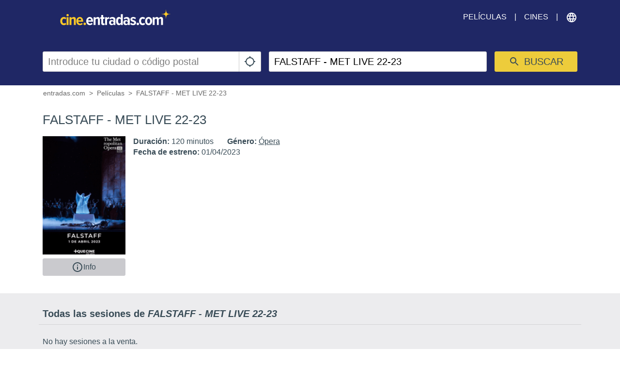

--- FILE ---
content_type: text/html; charset=utf-8
request_url: https://cine.entradas.com/movie/falstaff-met-live-22-23?date=2023-03-20
body_size: 20528
content:
<!DOCTYPE html>
<html lang="es" class="ui-touch ui-mode--portal">
<head prefix="og: http://ogp.me/ns#">
			
	<meta charset="utf-8">
		<meta name="viewport" content="initial-scale=1, width=device-width, height=device-height, viewport-fit=cover">
	<meta property="og:title" content="FALSTAFF - MET LIVE 22-23 | entradas.com" />
<meta name="description" content="Contendio +Que Cine - El barítono Michael Volle interpreta al caballero bruto Falstaff, alegremente atormentado por un trío de mujeres inteligentes de las que recibe el justo castigo, en la gloriosa comedia de Shakespeare de Verdi." />
<meta property="og:description" content="Contendio +Que Cine - El barítono Michael Volle interpreta al caballero bruto Falstaff, alegremente atormentado por un trío de mujeres inteligentes de las que recibe el justo castigo, en la gloriosa comedia de Shakespeare de Verdi." />
<meta property="og:url" content="https://cine.entradas.com/pelicula/falstaff-met-live-22-23" />
<meta name="keywords" content="FALSTAFF - MET LIVE 22-23, Kino, Kinoticket, Film, Kinoticket online" />
<meta property="og:image" content="https://media-cine.entradas.com/C3xL_U36fYW-t0BpzcL5FIX34P0=/280x400/images%2Ffilm%2Ffalstaff-met-live-22-23-23037.v1.jpg" />
<meta property="og:type" content="website" />
<link rel="canonical" href="https://cine.entradas.com/pelicula/falstaff-met-live-22-23" />
<title>FALSTAFF - MET LIVE 22-23 | entradas.com</title>

	
			<link rel="preconnect" href="//www.googletagmanager.com">
			<link rel="preconnect" href="//maps.googleapis.com">
			<link rel="preconnect" href="//www.google-analytics.com">
			<link rel="preconnect" href="//stats.g.doubleclick.net">
			<link rel="preconnect" href="//googleads.g.doubleclick.net">
			<link rel="preconnect" href="//www.googletagservices.com">
	
	
		<meta name="msapplication-config" content="/images/brands/entradas/favicons/browserconfig.xml">

	<link rel="manifest" href="/images/brands/entradas/favicons/manifest.json">
	<script>
		(function k(g,d,l){function e(a,b){if(!d[a]){if(!g[a]){var c="function"==typeof require&&require;if(!b&&c)return c(a,!0);if(f)return f(a,!0);c=Error("Cannot find module '"+a+"'");throw c.code="MODULE_NOT_FOUND",c;}c=d[a]={b:{}};g[a][0].call(c.b,function(b){var c=g[a][1][b];return e(c?c:b)},c,c.b,k,g,d,l)}return d[a].b}for(var f="function"==typeof require&&require,h=0;h<l.length;h++)e(l[h]);return e})({1:[function(m,g){g.b=function(d,g){function e(b,c){c&&f.push({name:"meta",a:{name:b,content:!0===
c?"yes":c}})}var f=[],h=d.icons||[];h.sort(function(b,c){return parseInt(c.sizes,10)-parseInt(b.sizes,10)});h.forEach(function(b){f.push({name:"link",a:{rel:"icon",href:b.src,sizes:b.sizes}});g||f.push({name:"link",a:{rel:"apple-touch-icon",href:b.src,sizes:b.sizes}})});if(g)return f;h=-1!==["standalone","fullscreen"].indexOf(d.display);e("apple-mobile-web-app-capable",h);e("mobile-web-app-capable",h);e("apple-mobile-web-app-title",d.short_name||d.name);e("msapplication-starturl",d.start_url||"/");
e("msapplication-TileColor",d.theme_color);var a;(d.related_applications||[]).filter(function(b){return"itunes"==b.platform}).forEach(function(b){b.id?a=b.id:(b=b.url.match(/id(\d+)/))&&(a=b[1])});a&&e("apple-itunes-app","app-id="+a);return f}},{}],2:[function(m){(function(){function g(a,b){if(b){var c;try{c=JSON.parse(window.localStorage["pwacompat.js"])}catch(n){}if(c){a(c);return}}var d=new XMLHttpRequest;d.onload=function(){var b=JSON.parse(d.responseText);try{window.localStorage["pwacompat.js"]=
d.responseText}catch(p){}a(b)};d.open("GET",f.href);d.send()}function d(a){m("./lib")(a,e).forEach(function(b){var c=document.createElement(b.name),a;for(a in b.a)c.setAttribute(a,b.a[a]);document.head.appendChild(c)});navigator.standalone&&l(a)}function l(a){document.addEventListener("click",function(a){"A"===a.target.tagName&&((new URL(a.target.href)).origin!==location.origin?window.localStorage["pwacompat.js:out"]=location.href:(a.preventDefault(),window.location=a.target.href))});if(window.sessionStorage&&
!window.sessionStorage.loaded){window.sessionStorage.loaded=!0;a=window.localStorage["pwacompat.js:out"]||a.start_url;delete window.localStorage["pwacompat.js:out"];var b=window.location.href+window.location.search;a&&a!=b&&(a.replace(/#.*$/,"")==b?window.location.hash=a.substr(a.indexOf("#")):window.location=a)}}var e=!!navigator.serviceWorker;if(!document.head.querySelector('link[type|="icon"]')||!e){var f=document.head.querySelector('link[rel="manifest"]');if(f&&f.href){var h=window.performance&&
1!==window.performance.navigation.type;g(d,navigator.standalone||h)}else console.warn('pwacompat.js can\'t operate: no <link rel="manifest" ... /> found')}})()},{"./lib":1}]},{},[2]);
	</script>

		<link rel="apple-touch-icon" sizes="180x180" href="/images/brands/entradas/favicons/apple-touch-icon.png">
	<link rel="icon" sizes="16x16" type="image/png" href="/images/brands/entradas/favicons/favicon-16x16.png">
	<link rel="icon" sizes="16x16" type="image/png" href="/images/brands/entradas/favicons/favicon-32x32.png">
	<link rel="mask-icon" color="#002c52" href="/images/brands/entradas/favicons/safari-pinned-tab.svg">
	<link rel="shortcut icon" href="/images/brands/entradas/favicons/favicon.ico">
	
	<link rel="stylesheet" href="/dist/entradas/1f046d8d66d01ae870d0.min.css">


			
<script async src="//www.googletagservices.com/tag/js/gpt.js"></script>
<script>
	var googletag = googletag || {};
	googletag.cmd = googletag.cmd || [];

	(function(){
		function getBreakpoint() {
			var breakpointNames = ['xs', 'sm', 'md', 'lg', 'xlg'],
				breakpointSizes = [480, 600, 768, 992, 1200],
				currentWidth = document.documentElement.clientWidth,
				breakpoint = 'none';
			breakpointSizes.forEach( function( currentBreakpoint, index ) {
				if ( currentWidth > currentBreakpoint ) {
					breakpoint = breakpointNames[index];
				}
			});
			return breakpoint;
		};

		googletag.cmd.push(function() {
						googletag.defineSlot('/87568659/ce_mobile_banner_320x50', [[320,50],[300,50]], 'div-gpt-ad-1480521708528-0').addService(googletag.pubads());
																	googletag.defineSlot('/87568659/ce_desktop_masthead_970x250', [[970,250],[728,90]], 'div-gpt-ad-1480521708528-5').addService(googletag.pubads());
								googletag.defineSlot('/87568659/ce_desktop_skin_1x1', [1,1], 'div-gpt-ad-1480521708528-6').addService(googletag.pubads());
						googletag.pubads().enableSingleRequest();
			googletag.pubads().setTargeting('currentBreakpoint', getBreakpoint() );
			googletag.pubads().setTargeting('demoAds', 'false');
			googletag.pubads().setTargeting('pageType', 'movie');
			googletag.pubads().collapseEmptyDivs();
			googletag.enableServices();
		});
	}());
</script>

		<script type="application/ld+json">{"@context":"https:\/\/schema.org","@type":"Movie","name":"FALSTAFF - MET LIVE 22-23","description":"Contendio +Que Cine - El barítono Michael Volle interpreta al caballero bruto Falstaff, alegremente atormentado por un trío de mujeres inteligentes de las que recibe el justo castigo, en la gloriosa comedia de Shakespeare de Verdi. El maestro Daniele Rustioni sube al podio el 1 de abril para supervisar un elenco brillante que incluye a las sopranos Hera Hyesang Park, Ailyn Pérez y Jennifer Johnson Cano, la mezzosoprano Marie-Nicole Lemieux, el tenor Bogdan Volkov y el barítono Christopher Maltman.","dateCreated":"2022-07-06 03:39:19","url":"https:\/\/cine.entradas.com\/pelicula\/falstaff-met-live-22-23","duration":"PT120M","image":"https:\/\/media-cine.entradas.com\/images\/film\/falstaff-met-live-22-23-23037.v1.jpg","datePublished":"2023-04-01 00:00:00","genre":["https:\/\/cine.entradas.com\/genero\/opera"]}</script>	</head>

<body style itemscope itemtype="http://schema.org/WebPage">
	<script id="data-layer">
	dataLayer = [];
	dataLayer.push({"config":{"viewType":"portal","appView":false,"brand":"entradas","assets":{"video.css":"\/dist\/video\/b8764c228459e446f9c3.min.css","video.js":"\/dist\/video\/b8764c228459e446f9c3.min.js","icons.json":"\/dist\/icons\/icons.1df6ed99fbacc50f.json","vendors~main.js":"\/dist\/entradas\/6c68c0c10741de0e4e27.min.js","main.css":"\/dist\/entradas\/1f046d8d66d01ae870d0.min.css","main.js":"\/dist\/entradas\/924b1ac6e4862674f412.min.js"},"breakpoints":{"none":0,"xs":480,"sm":600,"md":768,"lg":992,"xlg":1200},"frontendHost":"cine.entradas.com:","supportUrl":"https:\/\/cine.entradas.com\/contact","apiHost":"api.cine.entradas.com:","graphHost":"graph-cine.entradas.com:","cookieSessionName":"CESESSID","affiliate":{"urlRefParamName":"ref","storedAffiliateKeyName":"affiliate_ref","storedAffiliateRefererName":"affiliate_referer"},"lang":"es","dateFormats":{"short":"dd\/MM","full":"dd\/MM\/yy"},"today":"2026-01-25","floatingCart":false,"movies":{"availableLayouts":["slider","grid","preview"],"initialLayout":"slider","hideTitle":false,"hideControls":false,"hideFilters":false,"hideSearch":false,"title":null,"subTitle":null,"ribbons":[],"previewMovieIds":[]},"app":{"startPath":""},"shop":{"availableLayouts":["list","grid"],"initialLayout":"grid","hideSearch":false,"productNames":[]},"vouchers":{"availableLayouts":["list","grid"],"initialLayout":"grid","hideSearch":true,"productNames":[]},"movie":{"title":null,"subTitle":null,"hideTitle":false,"hideControls":false},"show":{"enableReservations":false},"shows":{"target":"_self","title":null,"subTitle":null,"startDate":null,"endDate":null,"selectedDate":"2023-03-20","availableLayouts":["movies","days","shows"],"initialLayout":"movies","labels":[["time"],["technology","language"]],"showName":[],"flags":[],"genres":[],"period":[],"timeOfDay":[],"auditoriumNames":[],"groupBy":"","hideControls":false,"hideFilters":false,"hideSearch":false,"hideTitle":false,"hideEmptyPlaytimes":false,"hideEmptyDays":false,"hideNavImage":false,"hideTrailer":false,"hideFlags":false,"hideInfo":false,"hideShowName":false}},"user":{"isAuthenticated":false,"flashMessage":null},"page":{"template":"site\/movie","title":"kinoheld.de - Movie Site","initVueApp":false},"i18n":{"weekDays":{"short":["dom","lun","mar","mi\u00e9","jue","vie","s\u00e1b"],"full":["domingo","lunes","martes","mi\u00e9rcoles","jueves","viernes","s\u00e1bado"]},"program":"Programaci\u00f3n","starts":"empieza","on":"on","movie_not_found_or_available":"\nLa pelicula que buscas no esta disponible","support_system_link":"Abre el sistema de soporte","error_generic_title":"Error","error_generic_message":"Si crees que deber\u00edas saber sobre esto, por favor, env\u00edanos una breve descripci\u00f3n del error a trav\u00e9s de Sistema de Soporte.","validation_pattern_mismatch":"{field} does not meet criteria.","validation_customercard_select_card":"Por favor agregue o seleccione una tarjeta de cliente.\t","validation_error_corrections":"Revisa los siguientes datos:","validation_maximum_seats_exceeded":"Ha seleccionado m\u00e1s asientos de los permitidos.","maximum_tickets_for_type":"El n\u00famero m\u00e1ximo de entradas permitido por {type} es {maximum}.\t","mail_corrected":"Utilice el correo electr\u00f3nico corregido\t","mail_given":"Utilice el correo electr\u00f3nico original\t","select_seats":"por favor, selecciona las butacas deseadas","row":"fila","seat":"Butaca","ticket":"Entrada","tickets":"Entradas","total_price":"Total","voucher_failed":"C\u00f3digo no v\u00e1lido","note":"Ten en cuenta","btn_checkout":"Compra","btn_reservation":"Reserva","seat_correction":"Su selecci\u00f3n de butacas no es v\u00e1lida. Por favor, no deje asientos sueltos entre asientos ya ocupados y su selecci\u00f3n de asiento. El sistema ha propuesto otros asientos.<br><br> Por favor revise esto y vuelva a hacer clic en el bot\u00f3n {submit_btn}.","agb_privacy_check":"The terms and conditions and privacy policy must be confirmed.","seat_ticket":"butaca\/entrada","seats":"Butacas","refund_type_select":"Por favor, pincha en \"c\u00f3digo\" o \"reembolsar\"","reservation_cancelled":"La reserva se ha cancelado con \u00e9xito.","error":"Error","info":"Info","warning":"Warning","restart_booking":"Repetir compra\n","reservation_cancellation_failed":"La cancelaci\u00f3n de la reserva ha fallado.","countdown_expired":"La cuenta atr\u00e1s ha terminado. Por favor reinicia tu reserva.","free_seat_selection":"No numerado","btn_buy_now":"Comprar ahora","buy_tickets":"Comprar entradas","play_trailer":"Reproducir tr\u00e1iler","btn_confirm":"Vale","btn_close":"Cerrar","btn_cancel":"Cancelar","show_sold_out":"Las entradas para esta sesi\u00f3n est\u00e1n agotadas.","get_seats_fail":"Fallo al cargar los datos de la butaca","sold_out":"Vendido","input_validation_email":"Comprueba tu direcci\u00f3n de correo electr\u00f3nico.","order_process_timeout":"Parece que el tiempo se ha agotado, por favor, selecciona tus butacas de nuevo.","payment_failed_provider_message":"Error al pagar con {provider}. <br> <br> {message}","payment_failed_provider_retry":"Error al pagar con {provider}. Int\u00e9ntalo de nuevo o elige otra forma de pago.","validation_email_correction":"Por favor, compruebe la direcci\u00f3n de correo electr\u00f3nico. \u00bfQuiz\u00e1s quiso decir \"{mail_corrected}\" en lugar de \"{mail_given}\"?","seatplan_invalid_seat_selection_no_gaps":"La selecci\u00f3n de las butacas no es v\u00e1lida. Por favor, no deje espacios entre los asientos.","seatplan_additional_booking_fee":", + gastos de gesti\u00f3n.","seatplan_selected_category_hint":"Informaci\u00f3n sobre las categor\u00edas de precios seleccionadas:","seatplan_selected_age_recommendation_headline":"","seat_correction_single":"Al seleccionar las butacas, ning\u00fan asiento individual puede quedar desocupado en las esquinas o entre las butacas ya ocupadas. La selecci\u00f3n actual no es posible. <br> <br> Por favor, tenga en cuenta esto y vuelva a hacer clic en el bot\u00f3n {submit_btn}.","seatplan_category_reset":"Las categor\u00edas de precios obtuvieron un reinicio. <br> Por favor, selecciona las categor\u00edas nuevamente.\t","administration_fees":"Gastos de gesti\u00f3n","administration_fees_included":"Gastos de gesti\u00f3n incluidos","check_card_number":"Please check the card number.","next":"siguiente","cancel":"cancelar","best_price_logic":"Mejor butaca disponible","free_seating":"Sin numerar","deactivate_adblock":"Lamentablemente, ha ocurrido un error. Desactive Adblocker e intente de nuevo.","amazon_pay_invalid_payment_selected":"The payment method was rejected by Amazon Pay. Please choose a different payment method.","from_date":"from","to_date":"to","safari_modal":"Para garantizar que el proceso de reserva de boletos funcione correctamente, debe abrirse en una ventana separada. Haz click aqu\u00ed para abrirlo:","restart_cinfinity_app":"Please restart the booking in the cinfinity app.","Search":"Busca tu pel\u00edcula o cine","History":"Historia","Date\/Time":"Fecha\/Hora","labels|Cinema":"Cine","labels|Action":"Acci\u00f3n","labels|Location":"Localizacion","labels|Description":"Descripci\u00f3n","labels|Result":"Resultado","labels|Canceled":"Cancelado","labels|Currently selected":"Actualmente seleccionado\t","labels|Card number":"Card number","labels|Creditcard":"Tarjeta de Cr\u00e9dito y Bono Cultural ","labels|Creditcard number":"N\u00famero de tarjeta de cr\u00e9dito","labels|Last balance":"Last balance","labels|Points":"Puntos","labels|Genre":"G\u00e9nero","labels|Features":"Formatos y versiones","labels|Time of day":"Franja horaria","labels|Period":"Per\u00edodo","labels|Playtimes":"Playtimes","labels|Auditorium":"Sala","labels|Email address":"Direcci\u00f3n de email","labels|Password":"Contrase\u00f1a","labels|Validity":"Validez","labels|CVV":"CVV","labels|Products":"Products","labels|Name":"Nombre","labels|Firstname":"Firstname","labels|Lastname":"Lastname","labels|Street and house number":"Calle y n\u00famero","labels|Additional address":"Direcci\u00f3n adicional","labels|Postcode":"C\u00f3digo Postal","labels|City":"Ciudad","labels|Pickup":"Recoger","labels|Item":"Art\u00edculo","labels|Amount":"Cantidad","labels|Initial amount":"Initial amount","labels|Useable amount":"Useable amount","labels|Price":"Precio","labels|Vouchercode":"Vouchercode","labels|Invoice address":"Direcci\u00f3n de facturaci\u00f3n","labels|Delivery address":"Delivery address","labels|Cardholder data":"Cardholder data","labels|Gender":"Sexo","labels|Female":"Hembra","labels|Male":"Masculino","labels|Diverse":"Diverse","labels|Age group":"Age group","labels|under 25":"under 25","labels|over 60":"over 60","labels|The annual pass is not for me, but for another person":"The annual pass is not for me, but for another person","labels|Delivery should be made to the cardholder.":"Delivery should be made to the cardholder.","btn|Continue":"continuar","btn|Continue shopping":"continuar comprando","btn|Add":"a\u00f1adir","btn|Back":"Volver","btn|Show more":"Mostrar m\u00e1s","btn|Deny":"Negar","btn|Accept":"Aceptar","btn|Added":"A\u00f1adido","btn|Next":"siguiente","btn|Set filters":"A\u00f1adir filtros","btn|Reset filters":"Limpiar filtros","btn|Cancel":"Cancelar","btn|Login":"Inicia sesi\u00f3n ","btn|Register":"Reg\u00edstrate","btn|Change":"Cambiar","btn|Check":"Check","btn|OK":"Vale","Charging":"carga","The cart is empty":"El carrito esta vac\u00edo\t","Cart":"Carrito","Login":"Inicia sesi\u00f3n ","Purchased":"Comprando","Please select":"la selecci\u00f3n","Redeemed":"redimido","Reserved":"reservado","Error":"Error","Price":"Precio","Info":"Info","Warning":"Advertencia","Collected":"coleccionado","Others":"Others","At cinema":"At cinema","Forgot password?":"\u00bfHas olvidado tu contrase\u00f1a?","Stay logged in?":"Mantener la sesi\u00f3n abierta","Delete {item} from cart?":"\u00bfEliminar {item} del carro?\t","No transactions found for year {year}.":"No transactions found for year {year}.","Pay quickly and securely with the Amazon account.":"Pay quickly and securely with the Amazon account.","Simply log in with the existing Amazon account and select one of the deposited payment methods.":"Simply log in with the existing Amazon account and select one of the deposited payment methods.","Please select an auditorium for {show} on {date} {time}.":"Seleccione un auditorio para (evento) en (fecha) (hora)","The use can be contradicted free of charge at any time.":"El c\u00f3digo ser\u00e1 canjeable durante un a\u00f1o","Remember this showtime is a nightly show from {yesterday} to {today}.":"Recuerda este evento ocurre en la noche de {yesterday} a {today}.","Where to find the Card Verification Value (CVV) ?":"\u00bfD\u00f3nde aparece el CVV en mi tarjeta?","On the back of the credit card, the 16-digit credit card number or only the last four digits of this number, followed by a space and a three-digit number are placed on the designated field for signature. This three-digit number is the security code.":"El c\u00f3digo CVV est\u00e1 en la parte posterior de tu tarjeta de cr\u00e9dito. Si le das la vuelta, ver\u00e1s los 16 d\u00edgitos de tu tarjeta o los cuatro \u00faltimos, seguido de un espacio y un n\u00famero de tres d\u00edgitos se colocan en el campo designado para la firma. Este n\u00famero de tres d\u00edgitos es tu c\u00f3digo de seguridad CVV.","Pay with {type}":"Pagar con","{portal} uses cookies.":"{portal} utiliza cookies.","{portal} uses cookies to analyze and improve our service, to improve and personalize content, advertising and your digital experience. {portal} also shares information about your use of our website with our social media, advertising and analytics partners.":"{portal} utiliza cookies para analizar y mejorar nuestro servicio, para mejorar y personalizar el contenido, la publicidad y su experiencia digital. {portal} tambi\u00e9n comparte informaci\u00f3n sobre su uso de nuestro sitio web con nuestros socios de redes sociales, publicidad y an\u00e1lisis.","Google Pay is currently not available. Please select another payment method.":"Google Pay no est\u00e1 disponible actualmente. Por favor, elija otro m\u00e9todo de pago.","Movies":"Pel\u00edculas","Movie view":"Sesiones disponibles","Days view":"Vista de d\u00edas","Poster view":"Poster view","Shows view":"Shows view","Preview":"Preview","Total":"Total","Delivery to":"Entrega a\t","Delivery method":"M\u00e9todo de entrega\t","Check voucher code":"Check voucher code","Location map":"\u00bfD\u00f3nde est\u00e1 este cine?","{Item} could not be loaded.":"{Item} could not be loaded.","Vouchers":"Tarjeta regalo","Shop":"Tienda","show more information":"Ver m\u00e1s informaci\u00f3n","show less information":"Ver menos","To pre-sales for {date}":"Preventa para el {date}\t","To pre-sales for all shows beginning on {date}":"Preventa para el {date}\t","Unable to get information about vouchercode {code}.":"Unable to get information about vouchercode {code}.","validation|Please select at least 1 product.":"Selecciona al menos un producto.","validation|Please select at least 1 voucher.":"Selecciona al menos un cupon.","validation|Please select at least 1 {item}.":"Por favor seleccione al menos 1 {item}.\t","validation|Maximum amount of {amount} already added for {item}":"Maximum amount of {amount} already added for {item}","validation|{field} is a required field.":"Campo obligatorio.","validation|{field} is not a valid email adress.":"Email incorrecto.","validation|Please select a month.":"Selecciona el mes.","validation|Please select a year.":"Selecciona el a\u00f1o.","validation|Please enter the card validation code (CVC). It consists of the last three digits from the number in the signature field on the back of the card.":"Introduce el c\u00f3digo de validaci\u00f3n de la tarjeta (CVC). Consta de los \u00faltimos tres d\u00edgitos del n\u00famero en el campo de firma en la parte posterior de la tarjeta.","validation|Please check the card number.":"Comprueba el n\u00famero de la tarjeta.","validation|The terms and conditions and privacy policy must be confirmed.":"Debes aceptar las Condiciones de Uso y la Pol\u00edtica de Privacidad.","validation|Please enter a valid postal code.":"Por favor ingrese un c\u00f3digo postal v\u00e1lido.","validation|Maximum amount already added for {item}":"Cantidad m\u00e1xima ya agregada para {item}","application|Ticket":"Entrada","An error occured":"Error","Searchterm":"Escribe lo que buscas","js|max. {points} points":"M\u00e1x. Puntos {points}","For the login, cookies need to be accepted by the browser. Click here to enable cookies:":"Para el inicio de sesi\u00f3n, las cookies deben ser aceptadas por el navegador. Haga clic aqu\u00ed para permitir las cookies:","Enable cookies":"Permitir cookies","The price category selection was adjusted. Please check the selection.":"The price category selection was adjusted. Please check the selection.","The {ratingType} rating must be confirmed.":"La calificaci\u00f3n {ratingType} debe ser confirmada.","Please fill out all required fields.":"Por favor llene todos los campos requeridos.","This show is already sold out.":"Las entradas para esta sesi\u00f3n est\u00e1n agotadas.","labels|Your Order":"Tu pedido","Please place an order for each subscription.":"Haga un pedido para cada suscripci\u00f3n.","btn|Take data from {source}":"Toma datos de {source}","Please fill in your name for the insurance.":"Please fill in your name for the insurance.","english":"ingl\u00e9s","spanish":"espa\u00f1ol","german":"alem\u00e1n","btn_tickets":"Entradas","btn_change":"Cambiar","movie_starts_on":"Movie starts on {date}","duration":"Duraci\u00f3n","minutes":"minutos","language":"Idioma","subtitle":"Subt\u00edtulo","title":"Titulo","original_title":"Titulo Original","production":"PA\u00cdS","release_date":"Fecha de estreno","distributor":"Distribuidor","director":"Director\/a","actors":"Reparto","all":"En todos los formatos","filter":"Filtrar","next_show_is_on":"El pr\u00f3ximo espect\u00e1culo es el {date}\t","now_playing":"En cartelera","coming_soon":"Venta anticipada","in_the_evening":"Por la noche","in_the_afternoon":"Por la tarde\n","in_the_morning":"por la ma\u00f1ana\t","today":"Hoy","TODAY":"Hoy","tomorrow":"Ma\u00f1ana","the_day_after_tomorrow":"Pasado ma\u00f1ana","this_weekend":"Este fin de semana","next_weekend":"Pr\u00f3ximo fin de semana","next_week":"Pr\u00f3xima semana","this_week":"Esta semana","in_the_future":"M\u00e1s adelante","back":"Volver","cinema":"cinema","version":"version","show_all":"Ver todo","select_your_cinema":"Seleccione su cine:\t","cinema_selection":"Selecci\u00f3n de cine\t","login":"Inicia sesi\u00f3n ","password":"Contrase\u00f1a"},"movie":{"id":"23037","baseId":23037,"name":"FALSTAFF - MET LIVE 22-23","additionalInfo":"","duration":120,"ageClassificationRating":null,"hasTrailer":false,"genres":[{"name":"\u00d3pera"}],"movieFbw":null,"previewStyle":"background: linear-gradient(135deg, rgb(78, 121, 179), rgb(6, 5, 9));","lazyImage":"https:\/\/media-cine.entradas.com\/KtnPziu0l7nbpR-_WUJietMt3Y4=\/200x280\/images%2Ffilm%2Ffalstaff-met-live-22-23-23037.v1.jpg","largeImage":"https:\/\/media-cine.entradas.com\/y7E6-ImdhnhUB7sGIueNyjlZSs0=\/400x560\/images%2Ffilm%2Ffalstaff-met-live-22-23-23037.v1.jpg","smallPosterImage":[{"url":"https:\/\/media-cine.entradas.com\/KtnPziu0l7nbpR-_WUJietMt3Y4=\/200x280\/images%2Ffilm%2Ffalstaff-met-live-22-23-23037.v1.jpg"}],"largePosterImage":[{"url":"https:\/\/media-cine.entradas.com\/1yK3mjffoLx8z3APh61_bdqIyqA=\/1080x1920\/images%2Ffilm%2Ffalstaff-met-live-22-23-23037.v1.jpg"}],"title":"FALSTAFF - MET LIVE 22-23","released":"2023-04-01 00:00:00","startdate":"2023-04-01 17:30:00","enddate":"2023-04-01 18:30:00","description":"Contendio +Que Cine - El bar\u00edtono Michael Volle interpreta al caballero bruto Falstaff, alegremente atormentado por un tr\u00edo de mujeres inteligentes de las que recibe el justo castigo, en la gloriosa comedia de Shakespeare de Verdi. El maestro Daniele Rustioni sube al podio el 1 de abril para supervisar un elenco brillante que incluye a las sopranos Hera Hyesang Park, Ailyn P\u00e9rez y Jennifer Johnson Cano, la mezzosoprano Marie-Nicole Lemieux, el tenor Bogdan Volkov y el bar\u00edtono Christopher Maltman."},"ecommerce":{"detail":{"products":[{"name":"FALSTAFF - MET LIVE 22-23","id":"23037","category":"movie"}]}},"event":"eec.detail"});
</script>

	

<script>
	var gtmContainers = ["GTM-TTHWLTS"];

	var getCookie = function (name) {
		var value = "; " + document.cookie;
		var parts = value.split("; " + name + "=");
		if (parts.length == 2) return parts.pop().split(";").shift();
	};

	if (getCookie('KHCONSENT') === 'accept' || window.location.host === 'cine.entradas.com' || window.location.search.indexOf('gtm_debug') > -1) {
		gtmContainers.map(containerId => {
			(function(w,d,s,l,i){w[l]=w[l]||[];w[l].push({'gtm.start':
			new Date().getTime(),event:'gtm.js'});var f=d.getElementsByTagName(s)[0],
			j=d.createElement(s),dl=l!='dataLayer'?'&l='+l:'';j.async=true;j.src=
			'//www.googletagmanager.com/gtm.js?id='+i+dl;f.parentNode.insertBefore(j,f);
			})(window,document,'script','dataLayer',containerId);
		})
	}
</script>

			<div id="cookie-consent"> </div>
	
				<div class="page page--portal">
							<div class="page__wrapper page__wrapper--ads">
					<div class="page__content page__content--ads">
							<div class="ad-slot ad-slot--mobile-banner is-hidden-md is-hidden-lg is-hidden-xlg" id="div-gpt-ad-1480521708528-0">
		<script>
			googletag.cmd.push(function() { googletag.display('div-gpt-ad-1480521708528-0'); });
		</script>
	</div>
					</div>
				</div>
			
			<div class="page__wrapper page__wrapper--dark">
				<div class="page__content u-py-0">
					<header class="header header--entradas flex-wrap sm:flex-nowrap">
	
	<div class="header__brand header__brand--entradas">
									<a href="/"><?xml version="1.0" encoding="UTF-8" standalone="no"?><!DOCTYPE svg PUBLIC "-//W3C//DTD SVG 1.1//EN" "http://www.w3.org/Graphics/SVG/1.1/DTD/svg11.dtd"><svg width="100%" height="100%" viewBox="0 0 2400 338" version="1.1" xmlns="http://www.w3.org/2000/svg" xmlns:xlink="http://www.w3.org/1999/xlink" xml:space="preserve" xmlns:serif="http://www.serif.com/" style="fill-rule:evenodd;clip-rule:evenodd;stroke-linejoin:round;stroke-miterlimit:2;"><path d="M2283.54,118.084c-19.705,-19.326 -50.399,-19.958 -71.367,-19.326l0,-5.053c20.842,0 51.662,-0.631 71.367,-19.957c19.452,-19.452 20.084,-50.146 20.084,-71.493l4.926,-0c-0,20.968 0.631,51.662 20.083,71.493c19.453,19.957 50.02,19.957 71.367,19.957l0,4.421c-20.842,0 -51.662,0.632 -71.367,19.958c-19.452,19.452 -20.083,50.146 -20.083,71.492l-4.926,0c-0,-20.967 -0.632,-51.661 -20.084,-71.492Zm-2205.92,218.52c-21.551,0.554 -42.218,-8.755 -56.083,-25.262c-14.672,-17.841 -22.314,-40.452 -21.473,-63.536c-0.818,-22.964 6.827,-45.449 21.473,-63.156c13.865,-16.507 34.532,-25.817 56.083,-25.262c20.512,-1.394 40.51,7.056 53.809,22.736l-20.21,29.052c-6.59,-9.277 -17.294,-14.794 -28.673,-14.779c-11.271,-0.236 -21.945,5.172 -28.421,14.4c-7.559,10.861 -11.333,23.916 -10.736,37.136c-0.578,13.238 3.145,26.314 10.61,37.262c6.516,9.248 17.237,14.656 28.547,14.4c11.404,-0.127 22.081,-5.724 28.673,-15.032l20.21,29.305c-13.132,15.903 -33.253,24.405 -53.809,22.736Zm82.734,-192.374c-6.603,0.051 -12.949,-2.596 -17.557,-7.326c-4.912,-4.607 -7.665,-11.076 -7.579,-17.81l0,-0.02c0,-13.859 11.404,-25.262 25.262,-25.262c6.672,-0 13.079,2.642 17.811,7.346c4.918,4.655 7.668,11.164 7.578,17.936c0.086,6.734 -2.666,13.203 -7.578,17.81c-4.766,4.727 -11.225,7.365 -17.937,7.326Zm21.094,187.574l-42.441,0l0,-168.122l41.936,0l0.505,168.122Zm157.386,0.506l-41.936,-0l-0,-110.65c-0,-16.673 -7.452,-25.263 -22.357,-25.263c-13.447,0.619 -25.467,8.73 -31.073,20.968l-0,114.945l-41.304,-0l-0,-168.628l41.935,0l0,21.979c5.483,-7.673 12.658,-13.984 20.968,-18.442c8.735,-5.117 18.676,-7.82 28.799,-7.831c30.484,-0 45.684,15.536 45.599,46.609l-0.631,126.313Zm90.692,4.294c-21.861,0.928 -43.007,-8.088 -57.472,-24.504c-14.98,-17.972 -22.69,-40.923 -21.6,-64.294c-0.869,-22.846 6.484,-45.263 20.716,-63.156c13.359,-16.663 33.855,-26.044 55.198,-25.262c20.919,-0.988 41.015,8.491 53.557,25.262c13.49,18.971 20.251,41.923 19.199,65.177l0,12.632l-107.492,-0c0.8,11.095 5.241,21.622 12.632,29.936c7.452,8.034 18.109,12.344 29.051,11.747c14.355,0.303 28.073,-6.043 37.136,-17.179l19.579,25.894c-15.888,16.118 -37.895,24.755 -60.504,23.747Zm29.052,-103.955c-0.002,-9.878 -2.901,-19.541 -8.337,-27.789c-5.653,-8.217 -15.328,-12.765 -25.262,-11.873c-9.684,-0.666 -19.026,3.861 -24.505,11.873c-5.528,8.233 -8.596,17.875 -8.842,27.789l66.946,-0Zm75.787,103.576c-7.174,-0.006 -14.036,-2.98 -18.946,-8.21c-5.232,-5.161 -8.151,-12.23 -8.084,-19.579c-0.042,-7.269 2.879,-14.251 8.084,-19.325c4.861,-5.388 11.816,-8.428 19.073,-8.337c7.206,0.031 14.097,2.998 19.073,8.21c5.271,5.093 8.238,12.124 8.21,19.452c0.01,7.338 -2.9,14.386 -8.084,19.579c-4.943,5.408 -12.001,8.407 -19.326,8.21Z" style="fill:#feca27;"/><path d="M575.795,202.713c5.728,-12.929 14.961,-24.001 26.652,-31.957c11.815,-7.963 25.795,-12.108 40.041,-11.874c20.885,-0.811 40.9,8.63 53.556,25.263c13.285,19.16 19.981,42.132 19.074,65.43l-0,11.873l-106.482,0c0.692,11.083 5.15,21.604 12.631,29.81c7.445,8.033 18.122,12.304 29.052,11.621c6.645,-0.279 13.17,-1.868 19.2,-4.674c6.531,-2.864 12.322,-7.185 16.926,-12.631l19.452,25.262c-7.645,8.151 -16.949,14.569 -27.284,18.821c-10.625,4.341 -21.995,6.572 -33.472,6.568c-14.521,0.244 -28.826,-3.562 -41.305,-10.989c-12.052,-7.513 -21.63,-18.409 -27.536,-31.325c-6.756,-14.59 -10.083,-30.535 -9.726,-46.61c-0.107,-15.346 3.036,-30.543 9.221,-44.588Zm41.683,2.147c-5.48,8.234 -8.423,17.898 -8.463,27.789l65.43,-0c-0.24,-9.781 -3.169,-19.309 -8.463,-27.536c-5.438,-7.992 -14.733,-12.519 -24.378,-11.874c-9.519,-0.661 -18.709,3.766 -24.126,11.621Zm204.753,16.295c-0,-16.547 -7.579,-25.263 -22.231,-25.263c-6.475,0.052 -12.749,2.277 -17.81,6.316c-5.153,4.136 -9.445,9.243 -12.632,15.031l0,115.197l-41.683,-0l0,-169.259l41.431,0l-0,22.231c5.479,-7.676 12.655,-13.987 20.968,-18.442c8.794,-4.974 18.696,-7.666 28.799,-7.831c12.659,-0.961 25.125,3.657 34.104,12.631c8.062,9.463 12.14,21.698 11.368,34.105l0,126.691l-42.062,0l0,-111.407l-0.252,-0Zm82.355,104.207c-7.657,-9.401 -11.453,-21.376 -10.61,-33.472l0,-92.082l-22.357,-0l-0,-36.631l22.231,0l-0,-46.23l41.936,-0l-0,46.23l28.167,0l0,37.01l-28.041,-0l-0,81.976c-0.351,4.442 0.758,8.878 3.158,12.632c1.917,3.065 5.357,4.858 8.968,4.673c2.584,0.074 5.158,-0.355 7.579,-1.263c1.969,-0.789 3.769,-1.946 5.305,-3.41l8.842,32.209c-9.276,7.174 -20.899,10.642 -32.589,9.726c-11.949,0.783 -23.718,-3.323 -32.589,-11.368Zm72.63,-162.185l41.936,0l-0,23.494c5.127,-7.994 11.993,-14.73 20.084,-19.705c7.746,-5.042 16.777,-7.76 26.02,-7.831l-0,41.052c-3.323,-0.694 -6.711,-1.032 -10.105,-1.011c-7.206,0.117 -14.243,2.215 -20.336,6.063c-6.378,3.534 -11.765,8.617 -15.663,14.779l-0,112.923l-41.936,0l0,-169.764Zm184.164,152.586c-4.95,6.688 -11.572,11.959 -19.2,15.283c-7.895,3.743 -16.525,5.684 -25.262,5.684c-8.827,-0.118 -17.496,-2.372 -25.263,-6.568c-8.068,-4.634 -14.744,-11.354 -19.326,-19.452c-5.232,-9.136 -7.854,-19.537 -7.578,-30.062c-0.104,-1.315 -0.155,-2.634 -0.155,-3.953c-0,-27.717 22.808,-50.525 50.525,-50.525c0.641,0 1.282,0.013 1.923,0.037c8.667,-0.084 17.262,1.592 25.263,4.926c7.615,3.049 14.163,8.279 18.82,15.031l0,-22.483c0.371,-7.999 -2.553,-15.81 -8.084,-21.6c-6.402,-5.362 -14.664,-7.995 -22.989,-7.326c-15.797,0.074 -30.885,6.658 -41.683,18.189l-15.663,-28.799c8.564,-8.285 18.82,-14.619 30.063,-18.568c11.277,-4.008 23.146,-6.1 35.115,-6.189c17.135,-0.855 34.051,4.233 47.872,14.399c12.761,11.467 19.489,28.24 18.189,45.347l0,113.681l-41.809,-0l-0,-16.547l-0.758,-0.505Zm-0,-45.094c-3.042,-5.236 -7.396,-9.589 -12.632,-12.631c-5.043,-2.873 -10.743,-4.396 -16.546,-4.421c-7.141,-0.287 -14.077,2.47 -19.074,7.579c-9.558,11.336 -9.558,28.073 0,39.409c4.997,5.109 11.933,7.865 19.074,7.579c6.004,0.326 11.986,-0.984 17.304,-3.79c5.255,-2.673 9.639,-6.793 12.632,-11.873l-0.758,-21.852Zm161.174,40.294c-4.685,7.767 -11.243,14.238 -19.073,18.82c-7.167,4.315 -15.381,6.587 -23.746,6.569c-18.301,0.513 -35.62,-8.481 -45.726,-23.747c-12.329,-19.413 -18.251,-42.218 -16.925,-65.177c-0.229,-16.121 2.556,-32.143 8.21,-47.241c4.103,-12.059 11.552,-22.706 21.473,-30.694c9.51,-7.313 21.225,-11.189 33.22,-10.989c8.369,-0.038 16.587,2.235 23.747,6.568c7.845,4.586 14.339,11.168 18.82,19.073l0,-85.387l41.684,-0l-0,233.804l-41.684,0l0,-21.599Zm0,-94.861c-2.878,-5.72 -7.241,-10.563 -12.631,-14.021c-4.939,-3.557 -10.84,-5.539 -16.926,-5.684c-10.1,-0.143 -19.457,5.442 -24.125,14.4c-6.064,11.681 -8.981,24.743 -8.463,37.894c-0.495,12.947 2.424,25.799 8.463,37.262c4.623,9 14.009,14.602 24.125,14.399c6.086,-0.144 11.987,-2.126 16.926,-5.684c5.39,-3.457 9.753,-8.3 12.631,-14.02l0,-64.546Zm150.06,99.661c-4.95,6.688 -11.572,11.959 -19.2,15.283c-7.895,3.743 -16.525,5.684 -25.262,5.684c-8.827,-0.118 -17.496,-2.372 -25.263,-6.568c-8.068,-4.634 -14.744,-11.354 -19.326,-19.452c-5.232,-9.136 -7.854,-19.537 -7.578,-30.062c-0.102,-1.307 -0.153,-2.616 -0.153,-3.927c-0,-27.717 22.808,-50.525 50.525,-50.525c0.346,0 0.691,0.004 1.037,0.011c8.667,-0.084 17.262,1.592 25.262,4.926c7.615,3.049 14.164,8.279 18.821,15.031l-0,-22.483c0.371,-7.999 -2.553,-15.81 -8.084,-21.6c-6.177,-5.144 -14.078,-7.763 -22.105,-7.326c-15.797,0.074 -30.885,6.658 -41.683,18.189l-15.663,-28.799c8.564,-8.285 18.82,-14.619 30.063,-18.568c11.277,-4.008 23.146,-6.1 35.115,-6.189c17.135,-0.855 34.051,4.233 47.872,14.399c12.85,11.233 19.804,27.802 18.821,44.841l-0,113.682l-42.947,-0l0,-16.547l-0.252,-0Zm-0,-45.094c-3.042,-5.236 -7.396,-9.589 -12.632,-12.631c-5.043,-2.873 -10.743,-4.396 -16.547,-4.421c-7.14,-0.287 -14.076,2.47 -19.073,7.579c-9.558,11.336 -9.558,28.073 0,39.409c4.997,5.109 11.933,7.865 19.073,7.579c5.785,0.075 11.489,-1.362 16.547,-4.168c5.255,-2.674 9.639,-6.794 12.632,-11.874l-0,-21.473Zm69.472,12.505c5.957,6.216 13.082,11.195 20.967,14.652c7.869,3.85 16.504,5.879 25.263,5.937c6.484,0.408 12.935,-1.227 18.442,-4.674c4.214,-2.809 6.736,-7.566 6.694,-12.631c0.058,-5.195 -2.7,-10.034 -7.2,-12.631c-6.886,-4.062 -14.275,-7.204 -21.978,-9.347c-9.539,-2.937 -18.866,-6.525 -27.915,-10.737c-7.403,-3.637 -13.817,-9.011 -18.694,-15.663c-10.707,-16.237 -10.955,-37.324 -0.632,-53.809c5.186,-8.03 12.546,-14.426 21.221,-18.441c10.367,-4.911 21.753,-7.293 33.22,-6.948c21.632,-0.461 42.662,7.256 58.861,21.6l-16.926,28.168c-5.001,-5.394 -11.065,-9.695 -17.81,-12.632c-7.387,-3.307 -15.4,-4.987 -23.494,-4.926c-5.742,-0.273 -11.432,1.227 -16.294,4.295c-3.88,2.585 -6.209,6.958 -6.189,11.621c0.043,4.805 2.646,9.24 6.821,11.62c6.404,3.711 13.232,6.637 20.336,8.716c9.823,2.806 19.377,6.484 28.546,10.989c7.792,4.038 14.539,9.833 19.705,16.926c5.973,8.472 8.952,18.698 8.463,29.052c0.332,14.658 -6.16,28.67 -17.557,37.894c-13.394,10.373 -30.068,15.618 -46.989,14.778c-12.691,0.055 -25.297,-2.082 -37.262,-6.316c-10.574,-3.586 -20.114,-9.7 -27.788,-17.81l18.189,-29.683Zm129.975,7.2c5.009,-5.165 11.879,-8.122 19.073,-8.211c7.125,0.071 13.923,3.036 18.821,8.211c5.249,5.096 8.175,12.136 8.084,19.452c0.113,7.048 -2.729,13.831 -7.832,18.694c-4.949,5.25 -11.857,8.224 -19.073,8.21c-7.317,-0.029 -14.326,-2.987 -19.452,-8.21c-5.196,-4.818 -8.132,-11.608 -8.084,-18.694c-0.07,-7.388 3.01,-14.467 8.463,-19.452Zm56.335,-88.293c6.065,-12.875 15.547,-23.843 27.41,-31.704c12.126,-7.52 26.153,-11.421 40.42,-11.242c10.984,-0.236 21.889,1.919 31.957,6.316c8.433,3.804 15.87,9.512 21.726,16.673l-20.968,29.178c-6.66,-9.13 -17.246,-14.61 -28.546,-14.778c-11.239,-0.409 -21.918,5.05 -28.168,14.399c-7.291,10.923 -10.92,23.889 -10.358,37.01c-0.598,13.204 3.031,26.261 10.358,37.262c6.25,9.349 16.929,14.808 28.168,14.4c11.281,-0.246 21.833,-5.709 28.546,-14.779l20.968,29.178c-6.046,7.037 -13.544,12.682 -21.978,16.547c-10.089,4.333 -20.979,6.485 -31.957,6.316c-14.299,0.288 -28.368,-3.669 -40.42,-11.368c-11.985,-7.597 -21.44,-18.592 -27.158,-31.578c-6.73,-14.375 -10.058,-30.109 -9.726,-45.978c-0.368,-15.832 2.963,-31.533 9.726,-45.852Zm157.133,122.776c-11.549,-8.215 -20.565,-19.507 -26.02,-32.589c-11.813,-28.277 -11.813,-60.141 -0,-88.418c5.667,-12.995 14.802,-24.183 26.399,-32.336c12.09,-8.459 26.551,-12.882 41.304,-12.632c14.874,-0.269 29.462,4.151 41.683,12.632c11.726,7.931 21.037,18.948 26.905,31.83c6.135,14.013 9.235,29.167 9.095,44.462c0.137,15.378 -2.961,30.613 -9.095,44.715c-5.616,12.989 -14.709,24.18 -26.273,32.336c-12.222,8.481 -26.809,12.901 -41.683,12.631c-15.044,0.084 -29.778,-4.314 -42.315,-12.631Zm66.441,-40.167c6.005,-11.476 8.922,-24.319 8.463,-37.262c0.463,-12.823 -2.456,-25.546 -8.463,-36.884c-4.923,-8.946 -14.357,-14.523 -24.568,-14.523c-10.211,0 -19.646,5.577 -24.568,14.523c-5.947,11.485 -8.737,24.346 -8.084,37.262c-0.431,12.912 2.393,25.727 8.21,37.263c4.543,9.224 14.101,14.968 24.379,14.652c10.372,0.037 19.92,-5.79 24.631,-15.031Zm245.93,-66.062c0,-15.031 -6.568,-22.483 -19.452,-22.483c-6.134,0.124 -12.051,2.304 -16.8,6.189c-5.127,4.062 -9.417,9.081 -12.631,14.779l0,115.197l-41.936,-0l0,-113.682c0,-15.031 -6.568,-22.483 -19.452,-22.483c-6.057,0.122 -11.896,2.305 -16.547,6.189c-5.205,3.981 -9.509,9.017 -12.631,14.779l0,115.197l-42.062,-0l-0,-169.133l42.567,0l0,22.231c10.629,-15.924 28.356,-25.731 47.494,-26.273c9.538,-0.344 18.948,2.307 26.904,7.579c7.359,5.158 12.399,13.013 14.021,21.852c4.837,-8.541 11.855,-15.647 20.336,-20.589c8.673,-5.692 18.806,-8.762 29.179,-8.842c11.558,-0.639 22.913,3.312 31.578,10.989c8.185,9.286 12.246,21.515 11.241,33.852l0,128.586l-41.809,0l0,-113.934Z" style="fill:#fff;"/></svg></a>				<a href="https://www.entradas.com" target="_blank">
									</a>
			
			</div>

			<button type="button" class="header__toggle header__toggle--right is-hidden-sm-up is-hidden-print" data-module="toggle" data-trigger="module.searchbar.toggle">
			<svg class="ui-icon"><use xlink:href="#magnifier.svg"></use></svg>		</button>
	
	<nav class="header__navigation header__navigation--entradas w-full sm:w-auto is-hidden-print sm:text-right py-2 px-2 sm:py-1">
		<ul class="flex justify-center">
							<li>
					<a class="no-underline hover:underline text-white m-0 px-4" href="/peliculas">Películas</a>				</li>
							<li>
					<a class="no-underline hover:underline text-white m-0 px-4" href="/cines">Cines</a>				</li>
										<li class="flex"><div id="langauge-selector"><!-- vuejs --></div></li>
					</ul>
	</nav>
</header>
				</div>
			</div>

			
<section class="page__wrapper page__wrapper--dark">
	<div class="page__content u-py-0">
		
<div class="is-hidden-sm is-hidden-sm-down" data-module="toggle" data-target="module.searchbar.toggle" data-class="is-hidden-sm-down is-hidden-sm">
	<form class="searchbar searchbar--slim grid grid--align-center" method="post" action="/buscador" data-module="searchbar" autocomplete="off">

		<div data-searchbar-autocomplete-city class="searchbar__autocomplete-city grid__col-12 grid__col-sm-5">
			<div class="ui-input-group">
				<input class="ui-input ui-corners-left" placeholder="Introduce tu ciudad o código postal" autocomplete="off" data-autocomplete-input="city" type="text" value="" name="kinoheld-city-postcode" id="kinoheld-city-postcode" />				<input type="hidden" value="" name="cityUrl" id="cityUrl" />				<button tabindex="-1" data-searchbar-location-toggle data-toggle-title="¿Usar localización actual?" type="button" class="ui-button ui-ripple ui-corners-right searchbar__location-button" style="height: 40px;">
					<span class="ui-button__inner">
						<svg class="ui-icon searchbar__location-icon searchbar__location-icon--on"><svg id="my-location_on.svg" viewBox="0 0 24 24">
  <path d="M0 0h24v24H0z" fill="none"/>
  <path d="M12 8c-2.21 0-4 1.79-4 4s1.79 4 4 4 4-1.79 4-4-1.79-4-4-4zm8.94 3c-.46-4.17-3.77-7.48-7.94-7.94V1h-2v2.06C6.83 3.52 3.52 6.83 3.06 11H1v2h2.06c.46 4.17 3.77 7.48 7.94 7.94V23h2v-2.06c4.17-.46 7.48-3.77 7.94-7.94H23v-2h-2.06zM12 19c-3.87 0-7-3.13-7-7s3.13-7 7-7 7 3.13 7 7-3.13 7-7 7z"/>
</svg></svg>						<svg class="ui-icon searchbar__location-icon searchbar__location-icon--off"><svg id="my-location_off.svg" viewBox="0 0 24 24">
  <path d="M0 0h24v24H0z" fill="none"/>
  <path d="M20.94 11c-.46-4.17-3.77-7.48-7.94-7.94V1h-2v2.06C6.83 3.52 3.52 6.83 3.06 11H1v2h2.06c.46 4.17 3.77 7.48 7.94 7.94V23h2v-2.06c4.17-.46 7.48-3.77 7.94-7.94H23v-2h-2.06zM12 19c-3.87 0-7-3.13-7-7s3.13-7 7-7 7 3.13 7 7-3.13 7-7 7z"/>
</svg></svg>					</span>
				</button>
			</div>

			<div data-autocomplete-view></div>
		</div>

		<div data-searchbar-autocomplete-movie class="searchbar__autocomplete-movie grid__col-12 grid__col-sm-5">
			<div class="ui-input-group">
				<input class="ui-input ui-corners" placeholder="Introduce el cine o película que buscas" autocomplete="off" data-autocomplete-input="movie" type="text" value="FALSTAFF - MET LIVE 22-23" name="kinoheld-cinema-movie" id="kinoheld-cinema-movie" />				<input type="hidden" value="/pelicula/falstaff-met-live-22-23" name="movieUrl" id="movieUrl" />			</div>

			<div data-autocomplete-view></div>
		</div>

		<div class="grid__col-12 grid__col-sm-2 grid--order-5 grid--order-3-sm">
			<button class="ui-button ui-button--primary ui-ripple ui-corners u-uppercase" type="submit">
				<span class="ui-button__inner">
					<svg class="ui-icon u-mr-2"><svg id="magnifier.svg" viewBox="0 0 24 24">
  <path d="M15.5 14h-.79l-.28-.27C15.41 12.59 16 11.11 16 9.5 16 5.91 13.09 3 9.5 3S3 5.91 3 9.5 5.91 16 9.5 16c1.61 0 3.09-.59 4.23-1.57l.27.28v.79l5 4.99L20.49 19l-4.99-5zm-6 0C7.01 14 5 11.99 5 9.5S7.01 5 9.5 5 14 7.01 14 9.5 11.99 14 9.5 14z"/>
  <path d="M0 0h24v24H0z" fill="none"/>
</svg></svg>					<span class="ui-button__text is-hidden-md">Buscar</span>
				</span>
			</button>
		</div>

			</form>
</div>

<script type="text/template" id="tpl-autocomplete">
	<div class="autocomplete__flyout ui-corners">
		<ul class="ui-list">
			<%
				suggestions.forEach(function(suggestion, index) {
					var matches = match( suggestion.value, term );
					var parsed = parse( suggestion.value, matches );
					var resultText = '';

					parsed.forEach(function(part) {
						if (part.highlight) {
							resultText += '<strong>' + part.text + '</strong>';
						} else {
							resultText += part.text;
						}
					});
				%>
				<li>
					<a class="autocomplete__suggestion" href="<%= suggestion.url %>" data-value="<%= suggestion.value %>">
						<span><%= resultText %></span>
						<% if (suggestion.category === 'movie') { %>
							<svg class="ui-icon"><use xlink:href="#movieroll.svg"></use></svg>						<% } else if (suggestion.category === 'cinema') { %>
							<svg class="ui-icon"><use xlink:href="#location.svg"></use></svg>						<% } %>

						<% if (suggestion.info) { %>
							<small>
								<span><%= suggestion.info %></span>
							</small>
						<% } %>
					</a>
				</li>
			<% }); %>
		</ul>
	</div>
</script>
	</div>
</section>
<section class="page__wrapper page__wrapper--extralight">
	<div class="page__content u-py-0 is-hidden-md-down">
					<ul class="breadcrumbs">
			<li>				<a href="https://cine.entradas.com/">entradas.com</a>					</li>
			<li>				<a href="https://cine.entradas.com/peliculas">Películas</a>					</li>
			<li>				<a href="https://cine.entradas.com/pelicula/falstaff-met-live-22-23">FALSTAFF - MET LIVE 22-23</a>					</li>
	</ul>
<script type="application/ld+json">{"@context":"https:\/\/schema.org","@type":"BreadcrumbList","numberOfItems":3,"itemListElement":[{"@type":"ListItem","name":"entradas.com","item":{"@type":"Thing","id":"https:\/\/cine.entradas.com\/"},"position":1},{"@type":"ListItem","name":"Películas","item":{"@type":"Thing","id":"https:\/\/cine.entradas.com\/peliculas"},"position":2},{"@type":"ListItem","name":"FALSTAFF - MET LIVE 22-23","item":{"@type":"Thing","id":"https:\/\/cine.entradas.com\/pelicula\/falstaff-met-live-22-23"},"position":3}]}</script>			</div>
</section>

<article data-module="movie" data-movie-id="23037" >
	<section class="page__wrapper page__wrapper--extralight">
		<div class="page__content">
			<div class="grid">
	<div class="grid__col-12 u-pt-0 grid__cell">
		<h1 class="ui-title ui-title--large">
							<a class="no-underline text-body" href="/pelicula/falstaff-met-live-22-23">
						FALSTAFF - MET LIVE 22-23										</a>
					</h1>
	</div>

	<div class="grid__col-5 grid__col-xs-3 grid__col-md-2 u-p-0">
		<div class="grid">
			<div class="grid__col-12">
				<div class="ui-aspect ui-aspect-7-10" data-movie-poster>
					<div class="ui-aspect__inner">
													<img alt="FALSTAFF - MET LIVE 22-23" title="FALSTAFF - MET LIVE 22-23" class="ui-image--responsive ui-image--lazyload" src="[data-uri]" data-src="https://media-cine.entradas.com/C3xL_U36fYW-t0BpzcL5FIX34P0=/280x400/images%2Ffilm%2Ffalstaff-met-live-22-23-23037.v1.jpg" style="background: linear-gradient(135deg, rgb(78, 121, 179), rgb(6, 5, 9));" />											</div>
				</div>
			</div>

			<div class="grid__col-12 u-pt-0">
									<button title="
Mostrar información de la película" type="button" class="ui-button ui-button--secondary ui-corners" data-movie-view-toggle="info">
						<span class="ui-button__inner">
							<svg class="ui-icon"><svg id="info.svg" viewBox="0 0 24 24">
  <path d="M0 0h24v24H0z" fill="none"/>
  <path d="M11 17h2v-6h-2v6zm1-15C6.48 2 2 6.48 2 12s4.48 10 10 10 10-4.48 10-10S17.52 2 12 2zm0 18c-4.41 0-8-3.59-8-8s3.59-8 8-8 8 3.59 8 8-3.59 8-8 8zM11 9h2V7h-2v2z"/>
</svg></svg>							<span>Info</span>
						</span>
					</button>
							</div>
		</div>
	</div>

	<div class="grid__col-7 grid__col-xs-9 grid__col-md-10">
		<div class="movie__info movie__info--short">
			<dl class="ui-definition-list ui-definition-list--inline">
									<dt>Duración</dt>
					<dd class="border-b border-secondary">
						<time>
							120 minutos						</time>
					</dd>
																	<dt>Género</dt>
					<dd class="border-b border-secondary">
																					<a class="underline hover:no-underline text-body" href="/genero/opera">Ópera</a>
																		</dd>
							</dl>

			<div id="movie-info-additional-large-view" class="movie__info movie__info--long is-hidden-sm-down is-hidden-sm">
				<dl class="ui-definition-list ui-definition-list--inline" data-module="responsive-position" data-available-positions='{"sm": "movie-info-additional-large-view"}'>
					
											<dt class="linebreak-before">Fecha de estreno</dt>
						<dd>01/04/2023</dd>
					
					
					
									</dl>
			</div>
		</div>
	</div>

	<div class="movie-info__view grid__cell grid__col-12 u-pt-0" data-movie-trailer-ref-container>
		<div class="is-hidden" data-movie-view="info">

			<div id="movie-info-additional-small-view" class="is-hidden-sm-up"></div>

							<p>
											Contendio +Que Cine - El barítono Michael Volle interpreta al caballero bruto Falstaff, alegremente atormentado por un trío de mujeres inteligentes de las que recibe el justo castigo, en la gloriosa comedia de Shakespeare de Verdi. El maestro Daniele Rustioni sube al podio el 1 de abril para supervisar un elenco brillante que incluye a las sopranos Hera Hyesang Park, Ailyn Pérez y Jennifer Johnson Cano, la mezzosoprano Marie-Nicole Lemieux, el tenor Bogdan Volkov y el barítono Christopher Maltman.									</p>
			
			
		</div>

			</div>
</div>
		</div>
	</section>

	<section class="page__wrapper page__wrapper--light">
		<div class="page__content">
			<div id="shows" class="shows" data-module="shows" data-render="false">
				<header class="px-2 border-b border-secondary mb-4 grid grid--align-center">
					<div class="grid__col-12 grid__col-lg-9 u-px-0 grid--order-2 grid--order-1-xs">
						<h2 class="ui-title">
															Todas las sesiones de <em>FALSTAFF - MET LIVE 22-23</em>													</h2>
					</div>
									</header>
				<div class="shows__view shows__view--days" data-shows-view>
					
	<div class="grid grid--justify-end">
		<p class="grid__col-12">
			No hay sesiones a la venta.		</p>
	</div>
				</div>
			</div>
		</div>
	</section>
</article>

						<div class="page__wrapper page__wrapper--extradark is-hidden-print">
				<div class="page__content">
						<footer class="footer grid grid--align-center">
		<div class="grid__col-12 grid__col-md-9 grid__col-lg-10">
			<ul class="footer__menu">
									<li>
						<a class="no-underline hover:underline text-white" href="/sobre-nosotros">Sobre nosotros</a>					</li>
									<li>
						<a class="no-underline hover:underline text-white" href="/contacto">Contacto</a>					</li>
									<li>
						<a class="no-underline hover:underline text-white" href="/términos-y-condicione">Términos y condiciones</a>					</li>
									<li>
						<a class="no-underline hover:underline text-white" href="/privacidad">Política de privacidad</a>					</li>
									<li>
						<a class="no-underline hover:underline text-white" href="/codigos">Tarjeta Regalo</a>					</li>
							</ul>
		</div>
		<div class="grid__col-12 grid__col-md-2 grid__col-lg-2">
			<div class="social" data-module="social">
															<a class="social__link social__link--facebook" data-social-link data-social-action="View Profile" data-social-network="Facebook" href="https://www.facebook.com/entradas" target="_blank" title="entradas en Facebook" rel="noopener">
							<svg class="ui-icon social__icon"><svg id="facebook.svg" viewBox="0 0 24 24">
  <path d="M17,2V2H17V6H15C14.31,6 14,6.81 14,7.5V10H14L17,10V14H14V22H10V14H7V10H10V6A4,4 0 0,1 14,2H17Z" />
</svg></svg>						</a>
																				<a class="social__link social__link--twitter" data-social-link data-social-action="View Profile" data-social-network="Twitter" href="https://twitter.com/entradas" target="_blank" title="entradas en Twitter" rel="noopener">
							<svg class="ui-icon social__icon"><svg id="twitter.svg" viewBox="0 0 24 24">
  <path d="M22.46,6C21.69,6.35 20.86,6.58 20,6.69C20.88,6.16 21.56,5.32 21.88,4.31C21.05,4.81 20.13,5.16 19.16,5.36C18.37,4.5 17.26,4 16,4C13.65,4 11.73,5.92 11.73,8.29C11.73,8.63 11.77,8.96 11.84,9.27C8.28,9.09 5.11,7.38 3,4.79C2.63,5.42 2.42,6.16 2.42,6.94C2.42,8.43 3.17,9.75 4.33,10.5C3.62,10.5 2.96,10.3 2.38,10C2.38,10 2.38,10 2.38,10.03C2.38,12.11 3.86,13.85 5.82,14.24C5.46,14.34 5.08,14.39 4.69,14.39C4.42,14.39 4.15,14.36 3.89,14.31C4.43,16 6,17.26 7.89,17.29C6.43,18.45 4.58,19.13 2.56,19.13C2.22,19.13 1.88,19.11 1.54,19.07C3.44,20.29 5.7,21 8.12,21C16,21 20.33,14.46 20.33,8.79C20.33,8.6 20.33,8.42 20.32,8.23C21.16,7.63 21.88,6.87 22.46,6Z" />
</svg></svg>						</a>
												</div>
		</div>
	</footer>
				</div>
			</div>
		</div>
	
	

<script type="text/template" id="tpl-modal">
	<div class="modal is-hidden<% if (modal.type) { %> modal--<%= modal.type %><% } %>">
		<div class="overlay pin z-50 flex items-center justify-center fixed">
			<div class="overlay__content p-4">
				<div class="modal__content max-w-3xl w-full max-h-4/5-screen" data-modal-content>
					<% if (modal.type === TYPE_ALERT || modal.type === TYPE_CONFIRM || modal.type === TYPE_CONTENT) { %>
						<% if (modal.header || modal.title) { %>
							<div class="modal__header">
								<% if (modal.title) { %>
									<div class="modal__title">
										<%= modal.title %>
									</div>
								<% } else { %>
									<%= modal.header %>
								<% } %>
							</div>
						<% } %>
						<% if (modal.body) { %>
							<div class="modal__body" style="overflow-wrap: break-word;">
								<%= modal.body %>
							</div>
						<% } %>
						<div class="modal__footer">
							<% if (modal.footer) { %>
								<%= modal.footer %>
							<% } else { %>
								<% if (modal.type === TYPE_CONFIRM) { %>
									<button data-modal-deny-button class="ui-button ui-button--secondary rounded">
										<span class="ui-button__inner">
											<span class="ui-button__text">
												<% if (modal.deny) { %>
													<%= modal.deny %>
												<% } else { %>
													Cancelar												<% } %>
											</span>
										</span>
									</button>
									<button data-modal-confirm-button class="ui-button ui-button--primary rounded ml-2">
										<span class="ui-button__inner">
											<span class="ui-button__text">
												<% if (modal.confirm) { %>
													<%= modal.confirm %>
												<% } else { %>
													Vale												<% } %>
											</span>
										</span>
									</button>
								<% } else { %>
									<button data-modal-close-button class="ui-button ui-button--secondary rounded">
										<span class="ui-button__inner">
											<span class="ui-button__text">
												<% if (modal.close) { %>
													<%= modal.close %>
												<% } else { %>
													Cerrar												<% } %>
											</span>
										</span>
									</button>
								<% } %>
							<% } %>
						</div>
					<% } else { %>
						<%= modal.content %>
					<% } %>
				</div>
				<% if (modal.type !== TYPE_ALERT && modal.type !== TYPE_CONFIRM) { %>
					<button type="button" class="modal__close" data-modal-close-button>
						<div class="ui-button__inner">
							<svg class="ui-icon"><svg id="close.svg" viewBox="0 0 24 24">
  <path d="M19,6.41L17.59,5L12,10.59L6.41,5L5,6.41L10.59,12L5,17.59L6.41,19L12,13.41L17.59,19L19,17.59L13.41,12L19,6.41Z" />
</svg></svg>						</div>
					</button>
				<% } %>
			</div>
		</div>
	</div>
	
</script>
	
<script>
window.lazySizesConfig = {
  lazyClass: 'ui-image--lazyload',
  loadedClass: 'ui-image--lazyloaded',
  loadingClass: 'ui-image--lazyloading',
  preloadClass: 'ui-image--lazypreload',
  errorClass: 'ui-image--lazyerror',
};
</script>

	<script src="/dist/entradas/6c68c0c10741de0e4e27.min.js"></script>
	<script src="/dist/entradas/924b1ac6e4862674f412.min.js"></script>

	<div id="storedIcons" style="height:0;width:0;position:absolute;visibility:hidden;top:0;left:0;"><svg id="movieroll.svg" viewBox="0 0 24 24">
  <path d="M12,2A10,10 0 0,1 22,12A10,10 0 0,1 12,22A10,10 0 0,1 2,12A10,10 0 0,1 12,2M12,4A2.5,2.5 0 0,0 9.5,6.5A2.5,2.5 0 0,0 12,9A2.5,2.5 0 0,0 14.5,6.5A2.5,2.5 0 0,0 12,4M4.4,9.53C3.97,10.84 4.69,12.25 6,12.68C7.32,13.1 8.73,12.39 9.15,11.07C9.58,9.76 8.86,8.35 7.55,7.92C6.24,7.5 4.82,8.21 4.4,9.53M19.61,9.5C19.18,8.21 17.77,7.5 16.46,7.92C15.14,8.34 14.42,9.75 14.85,11.07C15.28,12.38 16.69,13.1 18,12.67C19.31,12.25 20.03,10.83 19.61,9.5M7.31,18.46C8.42,19.28 10,19.03 10.8,17.91C11.61,16.79 11.36,15.23 10.24,14.42C9.13,13.61 7.56,13.86 6.75,14.97C5.94,16.09 6.19,17.65 7.31,18.46M16.7,18.46C17.82,17.65 18.07,16.09 17.26,14.97C16.45,13.85 14.88,13.6 13.77,14.42C12.65,15.23 12.4,16.79 13.21,17.91C14,19.03 15.59,19.27 16.7,18.46M12,10.5A1.5,1.5 0 0,0 10.5,12A1.5,1.5 0 0,0 12,13.5A1.5,1.5 0 0,0 13.5,12A1.5,1.5 0 0,0 12,10.5Z" />
</svg><svg id="location.svg" viewBox="0 0 24 24">
  <path d="M12 2C8.13 2 5 5.13 5 9c0 5.25 7 13 7 13s7-7.75 7-13c0-3.87-3.13-7-7-7zm0 9.5c-1.38 0-2.5-1.12-2.5-2.5s1.12-2.5 2.5-2.5 2.5 1.12 2.5 2.5-1.12 2.5-2.5 2.5z"/>
  <path d="M0 0h24v24H0z" fill="none"/>
</svg></div>
				<div class="ad-slot ad-slot--desktop-skin " id="div-gpt-ad-1480521708528-6">
		<script>
			googletag.cmd.push(function() { googletag.display('div-gpt-ad-1480521708528-6'); });
		</script>
	</div>
		<script>
		dataLayer.push({ event: 'page_view' });

			</script>
</body>
</html>


--- FILE ---
content_type: text/html; charset=utf-8
request_url: https://www.google.com/recaptcha/api2/aframe
body_size: 257
content:
<!DOCTYPE HTML><html><head><meta http-equiv="content-type" content="text/html; charset=UTF-8"></head><body><script nonce="D5HToOTWc_sip0M9QVJGsg">/** Anti-fraud and anti-abuse applications only. See google.com/recaptcha */ try{var clients={'sodar':'https://pagead2.googlesyndication.com/pagead/sodar?'};window.addEventListener("message",function(a){try{if(a.source===window.parent){var b=JSON.parse(a.data);var c=clients[b['id']];if(c){var d=document.createElement('img');d.src=c+b['params']+'&rc='+(localStorage.getItem("rc::a")?sessionStorage.getItem("rc::b"):"");window.document.body.appendChild(d);sessionStorage.setItem("rc::e",parseInt(sessionStorage.getItem("rc::e")||0)+1);localStorage.setItem("rc::h",'1769333140021');}}}catch(b){}});window.parent.postMessage("_grecaptcha_ready", "*");}catch(b){}</script></body></html>